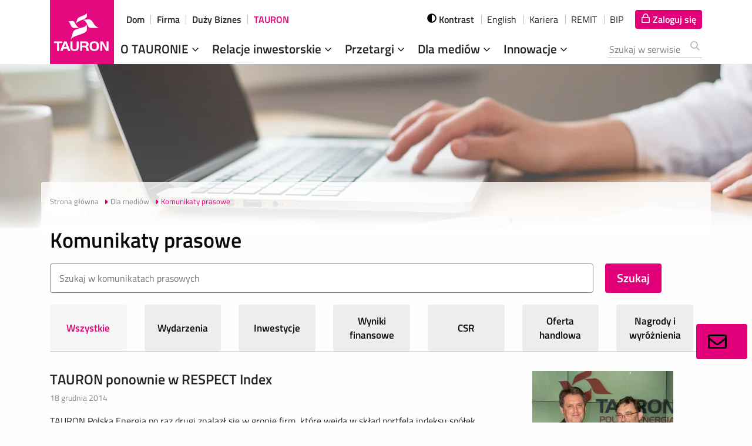

--- FILE ---
content_type: text/html;charset=UTF-8
request_url: https://media.tauron.pl/komunikaty-prasowe?financialOff=50&offset=320&offset4=0&offset3=50&offset5=0&offset1=220&offset0=1520
body_size: 15052
content:
<!doctype html>

<html class="no-js" lang="pl">
<head>
    <!-- m-174 -->
    <meta charset="utf-8" />
    <meta http-equiv="x-dns-prefetch-control" content="on"/>
    <link rel="dns-prefetch" href="https://d2xhqqdaxyaju6.cloudfront.net"/>
    <meta name="viewport" content="width=device-width, initial-scale=1.0" />
    <meta http-equiv="X-UA-Compatible" content="ie=edge">
    <link rel="stylesheet" href="/__system/resource/174/73/css/styles.css"/>
    <link rel="shortcut icon" href="/__system/resource/174/73/img/favicon.png"/>
    <link
  rel="preload"
  href="/__system/resource/174/73/fonts/TitilliumWeb-Regular.woff2"
  as="font"
  crossorigin="anonymous"
/>
<link
  rel="preload"
  href="/__system/resource/174/73/fonts/TitilliumWeb-SemiBold.woff2"
  as="font"
  crossorigin="anonymous"
/>

<style>
  @font-face {
    font-family: 'Titillium Web';
    font-display: swap;
    src: url('/__system/resource/174/73/fonts/TitilliumWeb-Regular.woff2') format('woff2');
    font-weight: 400;
  }
  @font-face {
    font-family: 'Titillium Web';
    font-display: swap;
    src: url('/__system/resource/174/73/fonts/TitilliumWeb-SemiBold.woff2') format('woff2');
    font-weight: 600;
  }
</style>
    
    <title>Komunikaty prasowe | Biuro prasowe TAURON Polska Energia S.A.</title>
    <meta name="description" content="Informacje prasowe TAURON">
    <!--XqdID9HBEdS3W4pcZFGTmysigA0WWzpzPVu50aWrAr-->
    <meta property="og:type" content="website" />
    <meta property="og:title" content="Komunikaty prasowe | Biuro prasowe TAURON Polska Energia S.A.">
    <meta property="og:description" content="Informacje prasowe TAURON">
    <meta property="og:url" content="https://media.tauron.pl/komunikaty-prasowe?offset0=1520" />
    
    <meta property="og:image" content="https://d2xhqqdaxyaju6.cloudfront.net/file/mediakit-s/1957608/6e/s-1200-630.jpg"/>
      
    <meta name="twitter:card" content="summary_large_image">
    <meta name="twitter:title" content="Komunikaty prasowe | Biuro prasowe TAURON Polska Energia S.A.">
    <meta name="twitter:description" content="Informacje prasowe TAURON">
    <meta name="twitter:image" content="https://d2xhqqdaxyaju6.cloudfront.net/file/mediakit-s/1957608/6e/s-1200-630.jpg"><script nonce="YKGuD6nWCUJ1yOW1jxj7RDNW">(function(w,d,s,l,i){w[l]=w[l]||[];w[l].push({'gtm.start':
    new Date().getTime(),event:'gtm.js'});var f=d.getElementsByTagName(s)[0],
    j=d.createElement(s),dl=l!='dataLayer'?'&l='+l:'';j.async=true;j.src=
    'https://www.googletagmanager.com/gtm.js?id='+i+dl;f.parentNode.insertBefore(j,f);
    })(window,document,'script','dataLayer','GTM-KX36W79');</script></head>
<body class="312">

<div class="menu-wrap-bak">
<div class="menu container" data-require="menu" data-js="menu" data-tipname="top-menu" data-language="pl"> 
        <!-- adds class 'is-floating' on desktop--><!-- adds class 'is-open' on mobile -->
        <div class="container__wrapper menu__wrapper">

                <ul class="menu__top">
                    <li class="menu__top-el"><a class="menu__top-url " href="https://www.tauron.pl/dla-domu" tabindex="2">Dom</a></li>

                    <li class="menu__top-el"><a class="menu__top-url " href="https://www.tauron.pl/dla-firm" tabindex="3">Firma</a></li>
                        
                    <li class="menu__top-el"><a class="menu__top-url" href="https://biznes.tauron.pl" tabindex="4">Duży Biznes</a></li>

                    <li class="menu__top-el"><a class="menu__top-url is-active" href="https://www.tauron.pl/tauron" tabindex="5">TAURON</a></li>
                </ul>
            

            <div class="menu__bottom">
                <a href="/" class="menu__mainpage-url" tabindex="1" title="Strona Główna" aria-label="Strona Główna">
                    <picture>
                        <source srcset="/__system/resource/174/73/img/174-menu/tauron_logo_mob.png" media="(max-width: 1199px)">
                        <source srcset="/__system/resource/174/73/img/logo_109x109.png">
                        <img class="menu__logo lazyloaded" alt="Logo TAURON" src="/__system/resource/174/73/img/logo_109x109.png" loading="lazy">
                    </picture>
                </a>

                <div class="menu__flexcont">

                    <form action="https://www.tauron.pl/wyszukiwanie" class="menu__form" style="" id="searchForm">
                        <div class="menu__btncont menu__searchcont" data-js="menu__searchcont" data-tipname="top-search" data-autocomplete="search-keywords" data-min-length="3">
                            <!-- adds class 'is-active' on mobile -->
                            <button class="menu__search-btn icon-search show-for-large" type="button" id="menu__search-btn--large">                    
                                
<svg class='icon form__svg'  aria-hidden="true">

  <use xlink:href='/__system/resource/174/73/img/svg-sprite.svg#image-search'></use>
</svg>
                            </button>
                            <button class="menu__search-btn icon-search hide-for-large" type="button" id="menu__search-btn--mobile">
                                
<svg class='icon form__svg'  aria-hidden="true">

  <use xlink:href='/__system/resource/174/73/img/svg-sprite.svg#image-search'></use>
</svg>
                            </button>
                            <button class="menu__search-btn icon-search hide" type="button" id="menu__search-btn--mobile-submit">
                                
<svg class='icon form__svg'  aria-hidden="true">

  <use xlink:href='/__system/resource/174/73/img/svg-sprite.svg#image-search'></use>
</svg>
                            </button>
                            <div class="menu__search-inpcont" style="">
                                <div data-valid="fill" data-min-length="3" class="autocomplete autocomplete--grey autocomplete--top">
                                    <label class="wcag_hide" id="search_label" for="menu__search-inp">Szukana fraza</label>
                                    <input name="search" class="menu__search-inp" id="menu__search-inp" aria-describedby="search_label" tabindex="15" type="search" placeholder="Szukaj w serwisie" required>
                                    <ul hidden=""></ul>
                                    <button type="submit" class="autocomplete__btn autocomplete__btn--top" hidden="" data-autocomplete-btn="">Pokaż wszystkie wyniki</button>
                                </div>
                                <button class="menu__search-btnclose" type="button" aria-label="Zamknij wyszukiwarkę">
                                    <span></span><span></span>
                                </button>
                            </div>
                            <br>
                            <div class="error__message error__message--global" data-js="error-globalmessage" role="alert" data-message="Minimalna długość poszukiwania - 3 znaki"></div>
                        </div>
                    </form>
                        <div class="menu__btncont menu__logincont" data-js="menu__logincont" style="box-sizing: inherit;">
                            <a href="https://logowanie.tauron.pl/" tabindex="10" class="menu__login-btn icon-lock a00-c" data-tooltipaction="hover" aria-label="Tu zalogujesz się do elektronicznego Biura Obsługi Klienta" style="text-decoration: none; padding: 4px 10px; background: rgb(226, 0, 122) !important; color: rgb(255, 255, 255) !important; border-radius: 4px !important;">
                                
<svg class='icon svg-fa fa-lock'  aria-hidden="true">

  <use xlink:href='/__system/resource/174/73/img/svg-sprite.svg#image-lock-bold'></use>
</svg>
                                <span>Zaloguj się</span>
                            </a>
                        </div>
                    <div class="menu__btncont menu__maincont" data-js="menu__maincont">
                        <button type="button" class="menu__mainbtn ">
                            Menu
                            <span></span><span></span><span></span>
                        </button>

                        <nav class="menu__nav" id="main-menu">
                            <ul class="menu__lvl-1">
                                <li class="menu__lvl-1-li menu__lvl-1-li--exp">
                                    <a class="menu__lvl-1-el " tabindex="-1" href="https://www.tauron.pl/tauron/o-tauronie" target="_self">O TAURONIE
                                        
<svg class='icon svg-fa fa-angle-down svg-fa--menu-down'  aria-hidden="true">

  <use xlink:href='/__system/resource/174/73/img/svg-sprite.svg#image-angle-down'></use>
</svg>
                                    </a>
                                    
                                        <ul class="menu__lvl-2 menu__lvl-2--big">
                                            <li class="menu__lvl-2-li menu__lvl-2-li--exp is-expanded">
                                                <a class="menu__lvl-2-el" href="https://www.tauron.pl/tauron/o-tauronie/wladze-spolki" tabindex="10" target="_self">O TAURONIE</a>
                                                    <button class="menu__lvl-2-btn icon-func_chevron_right" type="button" data-js="menu__expbtn" aria-label="Generic.Header.ExpandTheSection"></button>
                                                    <ul class="menu__lvl-3">
                                                        <li class="menu__lvl-3-li">
                                                            <a tabindex="10" class="menu__lvl-3-el " href="https://www.tauron.pl/tauron/o-tauronie/wladze-spolki" target="_self">
                                                            
<svg class='icon caret-light'  aria-hidden="true">

  <use xlink:href='/__system/resource/174/73/img/svg-sprite.svg#image-caret-right-light'></use>
</svg>
                                                            Władze spółki</a>
                                                        </li>
                                                        <li class="menu__lvl-3-li">
                                                            <a tabindex="10" class="menu__lvl-3-el " href="https://www.tauron.pl/tauron/o-tauronie/obszary-dzialalnosci" target="_self">
<svg class='icon caret-light'  aria-hidden="true">

  <use xlink:href='/__system/resource/174/73/img/svg-sprite.svg#image-caret-right-light'></use>
</svg>Obszary działalności</a>
                                                        </li>
                                                        <li class="menu__lvl-3-li">
                                                            <a tabindex="10" class="menu__lvl-3-el " href="https://www.tauron.pl/tauron/o-tauronie/nasze-wartosci" target="_self">
<svg class='icon caret-light'  aria-hidden="true">

  <use xlink:href='/__system/resource/174/73/img/svg-sprite.svg#image-caret-right-light'></use>
</svg>Nasze wartości</a>
                                                        </li>
                                                        <li class="menu__lvl-3-li">
                                                            <a tabindex="10" class="menu__lvl-3-el " href="https://www.tauron.pl/tauron/o-tauronie/kodeks-odpowiedzialnego-biznesu" target="_self">
<svg class='icon caret-light'  aria-hidden="true">

  <use xlink:href='/__system/resource/174/73/img/svg-sprite.svg#image-caret-right-light'></use>
</svg>Kodeks Odpowiedzialnego Biznesu</a>
                                                        </li>
                                                        <li class="menu__lvl-3-li">
                                                            <a tabindex="10" class="menu__lvl-3-el " href="https://www.tauron.pl/tauron/o-tauronie/struktura-paliw" target="_self">
<svg class='icon caret-light'  aria-hidden="true">

  <use xlink:href='/__system/resource/174/73/img/svg-sprite.svg#image-caret-right-light'></use>
</svg>Struktura paliw</a>
                                                        </li>
                                                        <li class="menu__lvl-3-li">
                                                            <a tabindex="10" class="menu__lvl-3-el menu__lvl-3-el--bold" href="https://www.tauron.pl/tauron/o-tauronie" target="_self">O TAURONIE</a>
                                                        </li>
                                                    </ul>
                                                    <div class="menu__offercont">
                                                        <p class="menu__offer-head">O TAURONIE</p>
                                                            <div class="menu__offer-box">
                                                                <img class="menu__offer-img" src="/__system/resource/174/73/img/174-menu/o-tauron.jpg" alt="O tauron" loading="lazy">
                                                                <div class="menu__offer-txtbox">
                                                                    <div class="menu__offer-txt"><div class="sc-richtext">TAURON Polska Energia S.A. jest spółką dominującą w Grupie</div></div>

                                                                    <a class="cta menu__offer-cta" title="Więcej" href="https://www.tauron.pl/tauron/o-tauronie">Więcej</a>
                                                                </div>
                                                            </div>
                                                    </div>
                                            </li>
                                            <li class="menu__lvl-2-li menu__lvl-2-li--exp">
                                                <a class="menu__lvl-2-el" href="https://www.tauron.pl/tauron/o-tauronie/spolki-grupy" tabindex="10" target="_self">Grupa TAURON</a>
                                                    <button class="menu__lvl-2-btn icon-func_chevron_right" type="button" data-js="menu__expbtn" aria-label="Generic.Header.ExpandTheSection"></button>
                                                    <ul class="menu__lvl-3">
                                                                <li class="menu__lvl-3-li">
                                                                    <a tabindex="10" class="menu__lvl-3-el " href="https://www.tauron.pl/tauron/o-tauronie/lancuch-wartosci" target="_self">
                                                                    
<svg class='icon caret-light'  aria-hidden="true">

  <use xlink:href='/__system/resource/174/73/img/svg-sprite.svg#image-caret-right-light'></use>
</svg>Łańcuch wartości</a>
                                                                </li>
                                                                <li class="menu__lvl-3-li">
                                                                    <a tabindex="10" class="menu__lvl-3-el " href="https://www.tauron.pl/tauron/o-tauronie/spolki-grupy" target="_self">
                                                                    
<svg class='icon caret-light'  aria-hidden="true">

  <use xlink:href='/__system/resource/174/73/img/svg-sprite.svg#image-caret-right-light'></use>
</svg>Spółki Grupy</a>
                                                                </li>
                                                                <li class="menu__lvl-3-li">
                                                                    <a tabindex="10" class="menu__lvl-3-el " href="https://www.tauron.pl/tauron/o-tauronie/potencjal-grupy" target="_self">
                                                                    
<svg class='icon caret-light'  aria-hidden="true">

  <use xlink:href='/__system/resource/174/73/img/svg-sprite.svg#image-caret-right-light'></use>
</svg>Potencjał Grupy</a>
                                                                </li>
                                                                <li class="menu__lvl-3-li">
                                                                    <a tabindex="10" class="menu__lvl-3-el " href="https://www.tauron.pl/tauron/o-tauronie/tauron-w-liczbach" target="_self">
                                                                    
<svg class='icon caret-light'  aria-hidden="true">

  <use xlink:href='/__system/resource/174/73/img/svg-sprite.svg#image-caret-right-light'></use>
</svg>TAURON w liczbach</a>
                                                                </li>
                                                    </ul>
                                                    <div class="menu__offercont">
                                                        <p class="menu__offer-head">Spółki Grupy TAURON</p>
                                                            <div class="menu__offer-box">
                                                                <img class="menu__offer-img" src="/__system/resource/174/73/img/174-menu/grupa-tauron.jpg" alt="" loading="lazy">
                                                                <div class="menu__offer-txtbox">
                                                                    <div class="menu__offer-txt"><div class="sc-richtext">Grupę TAURON tworzy ok. 30  podmiotów gospodarczych</div></div>

                                                                    <a class="cta menu__offer-cta" title="Więcej" href="https://www.tauron.pl/tauron/o-tauronie/spolki-grupy">Więcej</a>
                                                                </div>
                                                            </div>
                                                    </div>
                                            </li>
                                            <li class="menu__lvl-2-li menu__lvl-2-li--exp">
                                                <a class="menu__lvl-2-el" href="https://www.tauron.pl/tauron/o-tauronie/tauron-dla-otoczenia" tabindex="10" target="_self">TAURON dla otoczenia</a>
                                                    <button class="menu__lvl-2-btn icon-func_chevron_right" type="button" data-js="menu__expbtn" aria-label="Generic.Header.ExpandTheSection"></button>
                                                    <ul class="menu__lvl-3">
                                                                <li class="menu__lvl-3-li">
                                                                    <a tabindex="10" class="menu__lvl-3-el " href="https://www.tauron.pl/tauron/o-tauronie/tauron-dla-otoczenia/strategia-zrownowazonego-rozwoju" target="_self">
<svg class='icon caret-light'  aria-hidden="true">

  <use xlink:href='/__system/resource/174/73/img/svg-sprite.svg#image-caret-right-light'></use>
</svg>Strategia zrównoważonego rozwoju</a>
                                                                </li>
                                                                <li class="menu__lvl-3-li">
                                                                    <a tabindex="10" class="menu__lvl-3-el " href="https://www.tauron.pl/tauron/o-tauronie/tauron-dla-otoczenia/raport-zrownowazonego-rozwoju" target="_self">
<svg class='icon caret-light'  aria-hidden="true">

  <use xlink:href='/__system/resource/174/73/img/svg-sprite.svg#image-caret-right-light'></use>
</svg>Zintegrowany raport roczny</a>
                                                                </li>
                                                                <li class="menu__lvl-3-li">
                                                                    <a tabindex="10" class="menu__lvl-3-el " href="https://www.tauron.pl/tauron/o-tauronie/tauron-dla-otoczenia/projekty" target="_self">
<svg class='icon caret-light'  aria-hidden="true">

  <use xlink:href='/__system/resource/174/73/img/svg-sprite.svg#image-caret-right-light'></use>
</svg>Projekty CSR</a>
                                                                </li>
                                                                <li class="menu__lvl-3-li">
                                                                    <a tabindex="10" class="menu__lvl-3-el " href="https://www.tauron.pl/tauron/o-tauronie/tauron-dla-otoczenia/nagrody-i-wyroznienia" target="_self">
<svg class='icon caret-light'  aria-hidden="true">

  <use xlink:href='/__system/resource/174/73/img/svg-sprite.svg#image-caret-right-light'></use>
</svg>Nagrody i wyróżnienia</a>
                                                                </li>
                                                                <li class="menu__lvl-3-li">
                                                                    <a tabindex="10" class="menu__lvl-3-el " href="https://www.tauron.pl/tauron/o-tauronie/tauron-dla-otoczenia/fundacja-tauron" target="_self">
<svg class='icon caret-light'  aria-hidden="true">

  <use xlink:href='/__system/resource/174/73/img/svg-sprite.svg#image-caret-right-light'></use>
</svg>Fundacja TAURON</a>
                                                                </li>
                                                                <li class="menu__lvl-3-li">
                                                                    <a tabindex="10" class="menu__lvl-3-el " href="https://www.tauron.pl/tauron/o-tauronie/tauron-dla-otoczenia/sponsoring" target="_self">
<svg class='icon caret-light'  aria-hidden="true">

  <use xlink:href='/__system/resource/174/73/img/svg-sprite.svg#image-caret-right-light'></use>
</svg>Sponsoring</a>
                                                                </li>
                                                    </ul>
                                                    <div class="menu__offercont">
                                                        <p class="menu__offer-head">TAURON dla otoczenia</p>
                                                            <div class="menu__offer-box">
                                                                <img class="menu__offer-img" src="/__system/resource/174/73/img/174-menu/menu-tdo.jpg" alt="" loading="lazy">
                                                                <div class="menu__offer-txtbox">
                                                                    <div class="menu__offer-txt"><div class="sc-richtext">Działamy na rzecz zrównoważonego rozwoju i CSR</div></div>

                                                                    <a class="cta menu__offer-cta" title="Więcej" href="https://www.tauron.pl/tauron/o-tauronie/tauron-dla-otoczenia">Więcej</a>
                                                                </div>
                                                            </div>
                                                    </div>
                                            </li>
                                            <li class="menu__lvl-2-li menu__lvl-2-li--exp">
                                                <a class="menu__lvl-2-el" href="https://www.tauron.pl/tauron/tauron-innowacje" tabindex="10" target="_self">TAURON innowacje</a>
                                                    <button class="menu__lvl-2-btn icon-func_chevron_right" type="button" data-js="menu__expbtn" aria-label="Generic.Header.ExpandTheSection"></button>
                                                    <ul class="menu__lvl-3">
                                                                <li class="menu__lvl-3-li">
                                                                    <a tabindex="10" class="menu__lvl-3-el " href="https://www.tauron.pl/tauron/tauron-innowacje" target="_self">
<svg class='icon caret-light'  aria-hidden="true">

  <use xlink:href='/__system/resource/174/73/img/svg-sprite.svg#image-caret-right-light'></use>
</svg>Strategiczna Agenda Badawcza</a>
                                                                </li>
                                                                <li class="menu__lvl-3-li">
                                                                    <a tabindex="10" class="menu__lvl-3-el " href="https://www.tauron.pl/tauron/tauron-innowacje/wspolpraca-ze-startupami" target="_self">
<svg class='icon caret-light'  aria-hidden="true">

  <use xlink:href='/__system/resource/174/73/img/svg-sprite.svg#image-caret-right-light'></use>
</svg>Współpraca ze startupami</a>
                                                                </li>
                                                                <li class="menu__lvl-3-li">
                                                                    <a tabindex="10" class="menu__lvl-3-el " href="https://www.tauron.pl/tauron/tauron-innowacje/projekty-badawczo-rozwojowe" target="_self">
<svg class='icon caret-light'  aria-hidden="true">

  <use xlink:href='/__system/resource/174/73/img/svg-sprite.svg#image-caret-right-light'></use>
</svg>Projekty badawczo-rozwojowe</a>
                                                                </li>
                                                    </ul>
                                                    <div class="menu__offercont">
                                                        <p class="menu__offer-head"></p>
                                                    </div>
                                            </li>
                                            <li class="menu__lvl-2-li menu__lvl-2-li--exp">
                                                <a class="menu__lvl-2-el" href="https://www.tauron.pl/tauron/o-tauronie/kariera" tabindex="10" target="_self">Kariera</a>
                                                    <button class="menu__lvl-2-btn icon-func_chevron_right" type="button" data-js="menu__expbtn" aria-label="Generic.Header.ExpandTheSection"></button>
                                                    <ul class="menu__lvl-3">
                                                                <li class="menu__lvl-3-li">
                                                                    <a tabindex="10" class="menu__lvl-3-el " href="https://www.tauron.pl/tauron/o-tauronie/kariera/oferty-pracy" target="_self">
<svg class='icon caret-light'  aria-hidden="true">

  <use xlink:href='/__system/resource/174/73/img/svg-sprite.svg#image-caret-right-light'></use>
</svg>Oferty pracy</a>
                                                                </li>
                                                                <li class="menu__lvl-3-li">
                                                                    <a tabindex="10" class="menu__lvl-3-el " href="https://www.tauron.pl/tauron/o-tauronie/kariera/rozwoj-w-tauron" target="_self">
<svg class='icon caret-light'  aria-hidden="true">

  <use xlink:href='/__system/resource/174/73/img/svg-sprite.svg#image-caret-right-light'></use>
</svg>Rozwój w TAURON</a>
                                                                </li>
                                                                <li class="menu__lvl-3-li">
                                                                    <a tabindex="10" class="menu__lvl-3-el " href="https://www.tauron.pl/tauron/o-tauronie/kariera/staze-i-praktyki" target="_self">
<svg class='icon caret-light'  aria-hidden="true">

  <use xlink:href='/__system/resource/174/73/img/svg-sprite.svg#image-caret-right-light'></use>
</svg>Staże i praktyki</a>
                                                                </li>
                                                                <li class="menu__lvl-3-li">
                                                                    <a tabindex="10" class="menu__lvl-3-el " href="https://www.tauron.pl/tauron/o-tauronie/kariera/etapy-rekrutacji" target="_self">
<svg class='icon caret-light'  aria-hidden="true">

  <use xlink:href='/__system/resource/174/73/img/svg-sprite.svg#image-caret-right-light'></use>
</svg>Etapy rekrutacji</a>
                                                                </li>
                                                                <li class="menu__lvl-3-li">
                                                                    <a tabindex="10" class="menu__lvl-3-el " href="https://www.tauron.pl/tauron/o-tauronie/kariera/poznaj-pracownikow" target="_self">
<svg class='icon caret-light'  aria-hidden="true">

  <use xlink:href='/__system/resource/174/73/img/svg-sprite.svg#image-caret-right-light'></use>
</svg>Poznaj pracowników</a>
                                                                </li>
                                                                <li class="menu__lvl-3-li">
                                                                    <a tabindex="10" class="menu__lvl-3-el menu__lvl-3-el--bold" href="https://www.tauron.pl/tauron/o-tauronie/kariera" target="_self">Kariera</a>
                                                                </li>
                                                    </ul>
                                                    <div class="menu__offercont">
                                                        <p class="menu__offer-head">Kariera</p>
                                                            <div class="menu__offer-box">
                                                                <img class="menu__offer-img" src="/__system/resource/174/73/img/174-menu/kariera-menuoffer.jpg" alt="" loading="lazy">
                                                                <div class="menu__offer-txtbox">
                                                                    <div class="menu__offer-txt"><div class="sc-richtext">Rozwijaj&nbsp;swoją karierę w Grupie TAURON</div></div>

                                                                    <a class="cta menu__offer-cta" title="Sprawdź" href="https://www.tauron.pl/tauron/o-tauronie/kariera">Sprawdź</a>
                                                                </div>
                                                            </div>
                                                    </div>
                                            </li>
                                            <li class="menu__lvl-2-li ">
                                                <a class="menu__lvl-2-el" href="https://www.tauron.pl/tauron/o-tauronie/kontakt" tabindex="10" target="_self">Kontakt</a>
                                            </li>
                                            <li class="menu__lvl-2-li ">
                                                <a class="menu__lvl-2-el" href="https://www.tauron.pl/tauron/o-tauronie/formularz-zgloszenia-naduzycia" tabindex="10" target="_self">Formularz Zgłoszenia Nadużycia</a>
                                            </li>
                                            <li class="menu__lvl-2-close"><button class="menu__lvl-2-closebtn cta" type="button" data-js="menu__closebtn">Zwiń</button></li>
                                            </ul>
                                </li>
                                <li class="menu__lvl-1-li menu__lvl-1-li--exp">
                                    <a class="menu__lvl-1-el " tabindex="-1" href="https://www.tauron.pl/tauron/relacje-inwestorskie" target="_self">Relacje inwestorskie
                                    
<svg class='icon svg-fa fa-angle-down svg-fa--menu-down'  aria-hidden="true">

  <use xlink:href='/__system/resource/174/73/img/svg-sprite.svg#image-angle-down'></use>
</svg>
                                    
                                    </a>
                                    
                                            <ul class="menu__lvl-2 menu__lvl-2--big">
                                                        <li class="menu__lvl-2-li menu__lvl-2-li--exp is-expanded">
                                                            <a class="menu__lvl-2-el" href="https://www.tauron.pl/tauron/relacje-inwestorskie/notowania-akcji" tabindex="10" target="_self">Akcje</a>
                                                                <button class="menu__lvl-2-btn icon-func_chevron_right" type="button" data-js="menu__expbtn" aria-label="Generic.Header.ExpandTheSection"></button>
                                                                <ul class="menu__lvl-3">
                                                                            <li class="menu__lvl-3-li">
                                                                                <a tabindex="10" class="menu__lvl-3-el " href="https://www.tauron.pl/tauron/relacje-inwestorskie/notowania-akcji" target="_self">
<svg class='icon caret-light'  aria-hidden="true">

  <use xlink:href='/__system/resource/174/73/img/svg-sprite.svg#image-caret-right-light'></use>
</svg>Notowania</a>
                                                                            </li>
                                                                            <li class="menu__lvl-3-li">
                                                                                <a tabindex="10" class="menu__lvl-3-el " href="https://www.tauron.pl/tauron/relacje-inwestorskie/akcjonariat" target="_self">
<svg class='icon caret-light'  aria-hidden="true">

  <use xlink:href='/__system/resource/174/73/img/svg-sprite.svg#image-caret-right-light'></use>
</svg>Akcjonariat</a>
                                                                            </li>
                                                                            <li class="menu__lvl-3-li">
                                                                                <a tabindex="10" class="menu__lvl-3-el " href="https://www.tauron.pl/tauron/relacje-inwestorskie/analitycy" target="_self">
<svg class='icon caret-light'  aria-hidden="true">

  <use xlink:href='/__system/resource/174/73/img/svg-sprite.svg#image-caret-right-light'></use>
</svg>Analitycy</a>
                                                                            </li>
                                                                            <li class="menu__lvl-3-li">
                                                                                <a tabindex="10" class="menu__lvl-3-el " href="https://www.tauron.pl/tauron/relacje-inwestorskie/polityka-dywidendy" target="_self">
<svg class='icon caret-light'  aria-hidden="true">

  <use xlink:href='/__system/resource/174/73/img/svg-sprite.svg#image-caret-right-light'></use>
</svg>Polityka dywidendy</a>
                                                                            </li>
                                                                            <li class="menu__lvl-3-li">
                                                                                <a tabindex="10" class="menu__lvl-3-el " href="https://www.tauron.pl/tauron/relacje-inwestorskie/pierwsza-oferta-publiczna" target="_self">
<svg class='icon caret-light'  aria-hidden="true">

  <use xlink:href='/__system/resource/174/73/img/svg-sprite.svg#image-caret-right-light'></use>
</svg>Pierwsza Oferta Publiczna Akcji</a>
                                                                            </li>
                                                                </ul>
                                                                <div class="menu__offercont">
                                                                    <p class="menu__offer-head">Dla Inwestorów</p>
                                                                        <div class="menu__offer-box">
                                                                            <img class="menu__offer-img" src="/__system/resource/174/73/img/174-menu/dla-inwestorow.jpg" alt="" loading="lazy">
                                                                            <div class="menu__offer-txtbox">
                                                                                <div class="menu__offer-txt"><div class="sc-richtext">Niezbędnik inwestora: raporty, notowania,  materiały</div></div>

                                                                                <a class="cta menu__offer-cta" title="Przejdź" href="https://www.tauron.pl/tauron/relacje-inwestorskie">Przejdź</a>
                                                                            </div>
                                                                        </div>
                                                                </div>
                                                        </li>
                                                        <li class="menu__lvl-2-li menu__lvl-2-li--exp">
                                                            <a class="menu__lvl-2-el" href="https://www.tauron.pl/tauron/relacje-inwestorskie/obligacje-krajowe" tabindex="10" target="_self">Obligacje</a>
                                                                <button class="menu__lvl-2-btn icon-func_chevron_right" type="button" data-js="menu__expbtn" aria-label="Generic.Header.ExpandTheSection"></button>
                                                                <ul class="menu__lvl-3">
                                                                            <li class="menu__lvl-3-li">
                                                                                <a tabindex="10" class="menu__lvl-3-el " href="https://www.tauron.pl/tauron/relacje-inwestorskie/obligacje-krajowe" target="_self">
<svg class='icon caret-light'  aria-hidden="true">

  <use xlink:href='/__system/resource/174/73/img/svg-sprite.svg#image-caret-right-light'></use>
</svg>Obligacje krajowe</a>
                                                                            </li>
                                                                            <li class="menu__lvl-3-li">
                                                                                <a tabindex="10" class="menu__lvl-3-el " href="https://www.tauron.pl/tauron/relacje-inwestorskie/euroobligacje" target="_self">
<svg class='icon caret-light'  aria-hidden="true">

  <use xlink:href='/__system/resource/174/73/img/svg-sprite.svg#image-caret-right-light'></use>
</svg>Euroobligacje</a>
                                                                            </li>
                                                                </ul>
                                                                <div class="menu__offercont">
                                                                    <p class="menu__offer-head"></p>
                                                                </div>
                                                        </li>
                                                        <li class="menu__lvl-2-li menu__lvl-2-li--exp">
                                                            <a class="menu__lvl-2-el" href="https://www.tauron.pl/tauron/relacje-inwestorskie/raporty-biezace" tabindex="10" target="_self">Raporty giełdowe</a>
                                                                <button class="menu__lvl-2-btn icon-func_chevron_right" type="button" data-js="menu__expbtn" aria-label="Generic.Header.ExpandTheSection"></button>
                                                                <ul class="menu__lvl-3">
                                                                            <li class="menu__lvl-3-li">
                                                                                <a tabindex="10" class="menu__lvl-3-el " href="https://www.tauron.pl/tauron/relacje-inwestorskie/raporty-biezace" target="_self">
<svg class='icon caret-light'  aria-hidden="true">

  <use xlink:href='/__system/resource/174/73/img/svg-sprite.svg#image-caret-right-light'></use>
</svg>Raporty bieżące</a>
                                                                            </li>
                                                                            <li class="menu__lvl-3-li">
                                                                                <a tabindex="10" class="menu__lvl-3-el " href="https://www.tauron.pl/tauron/relacje-inwestorskie/raporty-okresowe" target="_self">
<svg class='icon caret-light'  aria-hidden="true">

  <use xlink:href='/__system/resource/174/73/img/svg-sprite.svg#image-caret-right-light'></use>
</svg>Raporty okresowe</a>
                                                                            </li>
                                                                </ul>
                                                                <div class="menu__offercont">
                                                                    <p class="menu__offer-head">Raport roczny 2016</p>
                                                                        <div class="menu__offer-box">
                                                                            <img class="menu__offer-img" src="/__system/resource/174/73/img/174-menu/raporty.jpg" alt="" loading="lazy">
                                                                            <div class="menu__offer-txtbox">
                                                                                <div class="menu__offer-txt"><div class="sc-richtext">Zapraszamy do zapoznania się z Raportem</div></div>

                                                                                <a class="cta menu__offer-cta" title="Sprawdź" href="http://raport2016.tauron.pl/">Sprawdź</a>
                                                                            </div>
                                                                        </div>
                                                                </div>
                                                        </li>
                                                        <li class="menu__lvl-2-li ">
                                                            <a class="menu__lvl-2-el" href="https://www.tauron.pl/tauron/relacje-inwestorskie/informacje-finansowe" tabindex="10" target="_self">Informacje finansowe</a>
                                                        </li>
                                                        <li class="menu__lvl-2-li ">
                                                            <a class="menu__lvl-2-el" href="https://www.tauron.pl/tauron/relacje-inwestorskie/informacje-o-spolce" tabindex="10" target="_self">Informacje o spółce</a>
                                                        </li>
                                                        <li class="menu__lvl-2-li ">
                                                            <a class="menu__lvl-2-el" href="https://www.tauron.pl/tauron/relacje-inwestorskie/walne-zgromadzenie" tabindex="10" target="_self">Walne Zgromadzenie</a>
                                                        </li>
                                                        <li class="menu__lvl-2-li ">
                                                            <a class="menu__lvl-2-el" href="https://www.tauron.pl/tauron/relacje-inwestorskie/ratingi" tabindex="10" target="_self">Ratingi</a>
                                                        </li>
                                                        <li class="menu__lvl-2-li ">
                                                            <a class="menu__lvl-2-el" href="https://www.tauron.pl/tauron/relacje-inwestorskie/kalendarz-inwestorski" tabindex="10" target="_self">Kalendarz inwestorski</a>
                                                        </li>
                                                        <li class="menu__lvl-2-li menu__lvl-2-li--exp">
                                                            <a class="menu__lvl-2-el" href="https://www.tauron.pl/tauron/relacje-inwestorskie/nagrania" tabindex="10" target="_self">Multimedia</a>
                                                                <button class="menu__lvl-2-btn icon-func_chevron_right" type="button" data-js="menu__expbtn" aria-label="Generic.Header.ExpandTheSection"></button>
                                                                <ul class="menu__lvl-3">
                                                                            <li class="menu__lvl-3-li">
                                                                                <a tabindex="10" class="menu__lvl-3-el " href="https://www.tauron.pl/tauron/relacje-inwestorskie/prezentacje" target="_self">
<svg class='icon caret-light'  aria-hidden="true">

  <use xlink:href='/__system/resource/174/73/img/svg-sprite.svg#image-caret-right-light'></use>
</svg>Prezentacje</a>
                                                                            </li>
                                                                            <li class="menu__lvl-3-li">
                                                                                <a tabindex="10" class="menu__lvl-3-el " href="https://www.tauron.pl/tauron/relacje-inwestorskie/nagrania" target="_self">
<svg class='icon caret-light'  aria-hidden="true">

  <use xlink:href='/__system/resource/174/73/img/svg-sprite.svg#image-caret-right-light'></use>
</svg>Nagrania</a>
                                                                            </li>
                                                                            <li class="menu__lvl-3-li">
                                                                                <a tabindex="10" class="menu__lvl-3-el " href="https://www.tauron.pl/tauron/relacje-inwestorskie/czat" target="_self">
<svg class='icon caret-light'  aria-hidden="true">

  <use xlink:href='/__system/resource/174/73/img/svg-sprite.svg#image-caret-right-light'></use>
</svg>Czaty</a>
                                                                            </li>
                                                                </ul>
                                                                <div class="menu__offercont">
                                                                    <p class="menu__offer-head">Nagrania</p>
                                                                        <div class="menu__offer-box">
                                                                            <div class="menu__offer-txtbox">
                                                                                <div class="menu__offer-txt"><div class="sc-richtext">Nagrania z wydarzeń w Grupie TAURON</div></div>

                                                                                <a class="cta menu__offer-cta" title="Zobacz" href="https://www.tauron.pl/tauron/relacje-inwestorskie/nagrania">Zobacz</a>
                                                                            </div>
                                                                        </div>
                                                                </div>
                                                        </li>
                                                        <li class="menu__lvl-2-li ">
                                                            <a class="menu__lvl-2-el" href="https://www.tauron.pl/tauron/relacje-inwestorskie/ogloszenia" tabindex="10" target="_self">Ogłoszenia</a>
                                                        </li>
                                                        <li class="menu__lvl-2-li ">
                                                            <a class="menu__lvl-2-el" href="https://www.tauron.pl/tauron/relacje-inwestorskie/przydatne-linki" tabindex="10" target="_self">Przydatne linki</a>
                                                        </li>
                                                        <li class="menu__lvl-2-li ">
                                                            <a class="menu__lvl-2-el" href="https://www.tauron.pl/tauron/relacje-inwestorskie/kontakt-dla-inwestorow" tabindex="10" target="_self">Kontakt</a>
                                                        </li>
                                                        <li class="menu__lvl-2-close"><button class="menu__lvl-2-closebtn cta" type="button" data-js="menu__closebtn">Zwiń</button></li>
                                            </ul>
                                </li>
                                <li class="menu__lvl-1-li menu__lvl-1-li--exp">
                                    <a class="menu__lvl-1-el " tabindex="-1" href="https://www.tauron.pl/tauron/przetargi" target="_self">Przetargi
                                        
<svg class='icon svg-fa fa-angle-down svg-fa--menu-down'  aria-hidden="true">

  <use xlink:href='/__system/resource/174/73/img/svg-sprite.svg#image-angle-down'></use>
</svg>
                                    </a>
                                        
                                            <ul class="menu__lvl-2 menu__lvl-2--deskHidden">
                                                        <li class="menu__lvl-2-li">
                                                            <a class="menu__lvl-2-el" href="http://swoz.tauron.pl/platform/HomeServlet?MP_module=main&amp;MP_action=rfx_and_demand_notices&amp;type=RfxAndDemandNotices&amp;doSearch=true&amp;org=00000001" tabindex="10">Platforma zakupowa</a>
                                                        </li>
                                                        <li class="menu__lvl-2-li">
                                                            <a class="menu__lvl-2-el" href="https://www.tauron.pl/tauron/przetargi" tabindex="10">Sprzedaż majątku</a>
                                                        </li>
                                                        <li class="menu__lvl-2-li">
                                                            <a class="menu__lvl-2-el" href="https://nieruchomosci.tauron.pl/" tabindex="10">Sprzedaż Nieruchomości</a>
                                                        </li>
                                            </ul>
                                            <ul class="menu__lvl-2 menu__lvl-2--deskFlex">
                                                        <li class="menu__lvl-2__item">
                                                            <div class="menu__offer-box menu__offer-box--big">
                                                                <img class="menu__offer-img" src="/__system/resource/174/73/img/174-menu/platforma.jpg" alt="" loading="lazy">
                                                                <div class="menu__offer-txtbox">
                                                                    <div class="menu__offer-txt">Platforma zakupowa</div>
                                                                    <div class="menu__offer-txt menu__offer-txt--light">Ogłoszenia o zamówieniach na dostawy, usługi i roboty budowlane.</div>
                                                                    <a class="cta menu__offer-cta" href="http://swoz.tauron.pl/platform/HomeServlet?MP_module=main&amp;MP_action=rfx_and_demand_notices&amp;type=RfxAndDemandNotices&amp;doSearch=true&amp;org=00000001" tabindex="10">Sprawdź</a>
                                                                </div>
                                                            </div>
                                                        </li>
                                                        <li class="menu__lvl-2__item">
                                                            <div class="menu__offer-box menu__offer-box--big">
                                                                <img class="menu__offer-img" src="/__system/resource/174/73/img/174-menu/sprzedaz.jpg" alt="" loading="lazy">
                                                                <div class="menu__offer-txtbox">
                                                                    <div class="menu__offer-txt">Sprzedaż majątku</div>
                                                                    <div class="menu__offer-txt menu__offer-txt--light">Oferty sprzedaży majątku Grupy TAURON - m.in. środki trwałe, środki transportu, złom.</div>
                                                                    <a class="cta menu__offer-cta" href="https://www.tauron.pl/tauron/przetargi" tabindex="10">Sprawdź</a>
                                                                </div>
                                                            </div>
                                                        </li>
                                                        <li class="menu__lvl-2__item">
                                                            <div class="menu__offer-box menu__offer-box--big">
                                                                <img class="menu__offer-img" src="/__system/resource/174/73/img/174-menu/nieruchomosci.jpg" alt="" loading="lazy">
                                                                <div class="menu__offer-txtbox">
                                                                    <div class="menu__offer-txt">Sprzedaż Nieruchomości</div>
                                                                    <div class="menu__offer-txt menu__offer-txt--light">Oferty sprzedaży obiektów i gruntów Grupy TAURON.</div>
                                                                    <a class="cta menu__offer-cta" href="https://nieruchomosci.tauron.pl/" tabindex="10">Sprawdź</a>
                                                                </div>
                                                            </div>
                                                        </li>
                                                <li class="menu__lvl-2-close"><button class="menu__lvl-2-closebtn cta" type="button" data-js="menu__closebtn">Zwiń</button></li>
                                            </ul>
                                </li>
                                <li class="menu__lvl-1-li menu__lvl-1-li--exp">
                                    <a class="menu__lvl-1-el " tabindex="11" href="https://media.tauron.pl/?changeLocale=PL" title="Dla mediów">Dla mediów
                                        
<svg class='icon svg-fa fa-angle-down svg-fa--menu-down'  aria-hidden="true">

  <use xlink:href='/__system/resource/174/73/img/svg-sprite.svg#image-angle-down'></use>
</svg>
                                    </a>
                                        <ul class="menu__lvl-2" style="">
                                            <li class="menu__lvl-2-li menu__lvl-2-li--media">
                                                <a class="menu__lvl-2-el" href="/komunikaty-prasowe" tabindex="10" target="_self">Komunikaty prasowe</a>
                                            </li>
                                            <li class="menu__lvl-2-li menu__lvl-2-li--media">
                                                <a class="menu__lvl-2-el" href="/social-media" tabindex="10" target="_self">Social media</a>
                                            </li>
                                        </ul>
                                </li>
                                <li class="menu__lvl-1-li menu__lvl-1-li--exp">
                                    <a class="menu__lvl-1-el " tabindex="-1" href="https://media.tauron.pl/?changeLocale=PL">Innowacje
                                        
<svg class='icon svg-fa fa-angle-down svg-fa--menu-down'  aria-hidden="true">

  <use xlink:href='/__system/resource/174/73/img/svg-sprite.svg#image-angle-down'></use>
</svg>
                                    </a>
                                    <ul class="menu__lvl-2" style="">
                                        <li class="menu__lvl-2-li menu__lvl-2-li--media">
                                            <a class="menu__lvl-2-el" href="https://www.tauron.pl/tauron/tauron-innowacje" tabindex="11" target="_self">Strategiczna Agenda Badawcza</a>
                                        </li>
                                        <li class="menu__lvl-2-li menu__lvl-2-li--media">
                                            <a class="menu__lvl-2-el" href="https://www.tauron.pl/tauron/tauron-innowacje/wspolpraca-ze-startupami" tabindex="11" target="_self">Współpraca ze startupami</a>
                                        </li>
                                        <li class="menu__lvl-2-li menu__lvl-2-li--media">
                                            <a class="menu__lvl-2-el" href="https://www.tauron.pl/tauron/tauron-innowacje/projekty-badawczo-rozwojowe" tabindex="10" target="_self">Projekty badawczo-rozwojowe</a>
                                        </li>
                                    </ul>
                                </li>
                            </ul>
                            <ul class="menu__optcont  ">
                                <li class="menu__optcont-el">
                                    <button class="menu__optcont-btn menu__optcont-btn--cont icon-func_contrast" type="button" data-js="cont-btn" tabindex="6">
                                        
<svg class='icon svg-fa fa-adjust'  aria-hidden="true">

  <use xlink:href='/__system/resource/174/73/img/svg-sprite.svg#image-adjust'></use>
</svg>
                                        <span>Kontrast</span>
                                    </button>
                                </li>
                                <li class="menu__optcont-el">
                                    <a href="http://en.tauron.pl/Pages/start.aspx" class="menu__optcont-btn menu__optcont-btn--lang icon-func_trianglearrow_down" tabindex="7" aria-label="wybierz język">English</a>
                                </li>
                                    <li class="menu__optcont-el">
                                        <a class="menu__optcont-btn" tabindex="8" title="Kariera" href="https://www.tauron.pl/tauron/o-tauronie/kariera">Kariera</a>
                                    </li>
                                    <li class="menu__optcont-el ">
                                        <a class="menu__optcont-btn" tabindex="9" title="REMIT" href="http://grupa.tauron.pl/tauron/o-tauronie/REMITi/Strony/start.aspx">REMIT</a>
                                    </li>
                                    <li class="menu__optcont-el">
                                        <a class="menu__optcont-btn" tabindex="10" title="BIP" href="https://www.tauron.pl/tauron/bip">BIP</a>
                                    </li>
                            </ul>
                        </nav>

                    </div>

                </div>
            </div>

        </div>
    </div></div><div class="banner">
<div class="banner-image show-for-large" style="background-image: url(https://cdn-netpr.pl/file/mediakit-ci/1210466/1499183369/1400-280.)">    
    <div class="banner-apla"></div>

	<div class="row breadcrumbs">
  <ul class="small-12 flex-container flex-wrap">

    <li class="breadcrumbs__element">
      <a href="https://www.tauron.pl/tauron">
        <span class="breadcrumb">Strona główna</span>
      </a>
    </li>

      <li class="breadcrumbs__element ">
  <span class="breadcrumb ">Dla mediów</span>
</li>

      <li>
        <span class="breadcrumb breadcrumb--active"> Komunikaty prasowe</span>
      </li>
  </ul>
</div>
</div>
<div class="banner-image show-for-medium-only" style="background-image: url(https://cdn-netpr.pl/file/mediakit-ci/1210466/1499183369/1150-280.)">
        <div class="banner-apla"></div>
	<div class="row breadcrumbs">
        <ul class="small-12 flex-container flex-wrap">

            <li class="breadcrumbs__element">
                <a href="https://www.tauron.pl/tauron">
                    <span class="breadcrumb">Strona główna</span>
                </a>
            </li>
                <li class="breadcrumbs__element">
                    <a href="/"><span class="breadcrumb">Dla mediów</span></a>
                </li>
                <li>
                    <span class="breadcrumb breadcrumb--active"> Komunikaty prasowe</span>
                </li>
	    </ul>
    </div>
</div>
<div class="banner-image show-for-small-only" style="background-image: url(https://cdn-netpr.pl/file/mediakit-ci/1210466/1499183369/767-280.)">
    <div class="banner-apla"></div>
	<div class="row breadcrumbs">
        <ul class="small-12 flex-container flex-wrap">

            <li class="breadcrumbs__element">
                <a href="https://www.tauron.pl/tauron">
                    <span class="breadcrumb">Strona główna</span>
                </a>
            </li>
                <li class="breadcrumbs__element">
                    <a href="/"><span class="breadcrumb">Dla mediów</span></a>
                </li>
                <li>
                    <span class="breadcrumb breadcrumb--active"> Komunikaty prasowe</span>
                </li>
	    </ul>
    </div>
</div></div><div class="row richText">
<div class="column small-12">
    <h1 class="content__big-header">Komunikaty prasowe</h1>
</div></div><div class="publication-list">

    <div class="row presskit">
        <div class="columns">

            <form action="/szukaj-informacje-prasowe" method="get" class="publication-list__form columns row flex-container" style="display: flex;">
                <input class="column medium-10 input-text" type="text" placeholder="Szukaj w komunikatach prasowych" name="q">
                <input class="button button--primary button--submit" type="submit" value="Szukaj">
            </form>


            <div class="row publication-list__tabs tab-wrapper tabs">

                <div class="column small-12 medium-expand multimedia-tab publication-list__tab-header-wrap tabs-title no-pad-left">
                    <a class="publication-list__tab-header multimedia-tab-header multimedia-tab-header--search active-tab" href="/komunikaty-prasowe"
                    >Wszystkie</a>
                </div>
                
                    <div class="column small-12 medium-expand multimedia-tab publication-list__tab-header-wrap  tabs-title show-for-medium" >
                        <a class="publication-list__tab-header multimedia-tab-header multimedia-tab-header--search publicationCategory-js " 
                            href="https://media.tauron.pl/komunikaty-prasowe/1427">Wydarzenia</a>
                    </div>
                    <div class="column small-12 medium-expand multimedia-tab publication-list__tab-header-wrap  tabs-title show-for-medium" >
                        <a class="publication-list__tab-header multimedia-tab-header multimedia-tab-header--search publicationCategory-js " 
                            href="https://media.tauron.pl/komunikaty-prasowe/1428">Inwestycje</a>
                    </div>
                    <div class="column small-12 medium-expand multimedia-tab publication-list__tab-header-wrap  tabs-title show-for-medium" >
                        <a class="publication-list__tab-header multimedia-tab-header multimedia-tab-header--search publicationCategory-js " 
                            href="https://media.tauron.pl/komunikaty-prasowe/1426">Wyniki finansowe</a>
                    </div>
                    <div class="column small-12 medium-expand multimedia-tab publication-list__tab-header-wrap  tabs-title show-for-medium" >
                        <a class="publication-list__tab-header multimedia-tab-header multimedia-tab-header--search publicationCategory-js " 
                            href="https://media.tauron.pl/komunikaty-prasowe/4061">CSR</a>
                    </div>
                    <div class="column small-12 medium-expand multimedia-tab publication-list__tab-header-wrap  tabs-title show-for-medium" >
                        <a class="publication-list__tab-header multimedia-tab-header multimedia-tab-header--search publicationCategory-js " 
                            href="https://media.tauron.pl/komunikaty-prasowe/1425">Oferta handlowa</a>
                    </div>
                    <div class="column small-12 medium-expand multimedia-tab publication-list__tab-header-wrap  tabs-title show-for-medium" >
                        <a class="publication-list__tab-header multimedia-tab-header multimedia-tab-header--search publicationCategory-js " 
                            href="https://media.tauron.pl/komunikaty-prasowe/2349">Nagrody i wyróżnienia</a>
                    </div>
                    <div class="column small-12 medium-expand multimedia-tab publication-list__tab-header-wrap  tabs-title hide-for-medium" id="tab-1427">
                        <a class="publication-list__tab-header multimedia-tab-header multimedia-tab-header--search publicationCategory-js "  
                            href="https://media.tauron.pl/komunikaty-prasowe/1427">Wydarzenia</a>
                    </div>
                        <div class="columns tabs-panel small-12">
                                <div class="row collapse divider">
                                    <div class="column small-12 medium-9">
                                        <div class="publication-title publication-title--list ellipsis" style="display:block">
                                            <h3><a class="a00-c" href="https://media.tauron.pl/pr/290994/tauron-ponownie-w-respect-index">TAURON ponownie w RESPECT Index</a></h3>
                                        </div>
                                        <time datetime="2014-12-18T17:40:00.000Z" class="publication-time publication-time--single a01-c">
                                            18 grudnia 2014
                                        </time>
                                        <p class="publication-lead publication-lead--padding-right ellipsis">TAURON Polska Energia po raz drugi znalazł się w gronie firm, które wejdą w skład portfela indeksu spółek giełdowych odpowiedzialnych społecznie. To kolejne w tym roku wyróżnienie dla Grupy TAURON za działalność prowadzoną w tym obszarze. ...</p>
                                        <a href="https://media.tauron.pl/pr/290994/tauron-ponownie-w-respect-index" class="button button--primary">Czytaj więcej</a>
                                    </div>
                                        <div class="column small-12 medium-3 publication-list__teaser">
                                                <img src="https://cdn-netpr.pl/file/teaser-s/290994/16/s-274-x." loading="lazy" alt="teaser.jpg">
                                        </div>
                                </div>
                                <div class="row collapse divider">
                                    <div class="column small-12 medium-9">
                                        <div class="publication-title publication-title--list ellipsis" style="display:block">
                                            <h3><a class="a00-c" href="https://media.tauron.pl/pr/290948/sad-oddalil-wniosek-o-upadlosc-pe-pkh">Sąd oddalił wniosek o upadłość PE-PKH</a></h3>
                                        </div>
                                        <time datetime="2014-12-17T18:12:00.000Z" class="publication-time publication-time--single a01-c">
                                            17 grudnia 2014
                                        </time>
                                        <p class="publication-lead publication-lead--padding-right ellipsis">Sąd Rejonowy w Tarnowie oddalił wniosek spółki z Grupy TAURON - Polska Energia - Pierwsza Kompania Handlowa sp. z o.o. w likwidacji o ogłoszenie jej upadłości. Wniosek w tej sprawie został złożony przez likwidatorów po zgłoszeniu przez kontrahentów PE-PKH potencjalnych wierzytelności przyszłych, których wartość przekracza wartość majątku spółki. ...</p>
                                        <a href="https://media.tauron.pl/pr/290948/sad-oddalil-wniosek-o-upadlosc-pe-pkh" class="button button--primary">Czytaj więcej</a>
                                    </div>
                                </div>
                                <div class="row collapse divider">
                                    <div class="column small-12 medium-9">
                                        <div class="publication-title publication-title--list ellipsis" style="display:block">
                                            <h3><a class="a00-c" href="https://media.tauron.pl/pr/290119/z-wyspianskim-przez-polske">Z Wyspiańskim przez Polskę</a></h3>
                                        </div>
                                        <time datetime="2014-12-16T15:15:32.000Z" class="publication-time publication-time--single a01-c">
                                            16 grudnia 2014
                                        </time>
                                        <p class="publication-lead publication-lead--padding-right ellipsis">Teatr Śląski zaprosił na styczniowe spektakle inaugurujące wyjazdowe pokazy „Wędrowanie według Stanisława Wyspiańskiego” w wykonaniu artystów krakowskiego Teatru STU. Mecenat nad projektem objął TAURON Polska Energia. ...</p>
                                        <a href="https://media.tauron.pl/pr/290119/z-wyspianskim-przez-polske" class="button button--primary">Czytaj więcej</a>
                                    </div>
                                </div>
                                <div class="row collapse divider">
                                    <div class="column small-12 medium-9">
                                        <div class="publication-title publication-title--list ellipsis" style="display:block">
                                            <h3><a class="a00-c" href="https://media.tauron.pl/pr/289854/tameh-z-majatkiem">TAMEH  z majątkiem</a></h3>
                                        </div>
                                        <time datetime="2014-12-11T15:49:20.000Z" class="publication-time publication-time--single a01-c">
                                            11 grudnia 2014
                                        </time>
                                        <p class="publication-lead publication-lead--padding-right ellipsis">Sąd w Katowicach zarejestrował 10 grudnia podział spółek z Grupy TAURON oraz ArcelorMittal poprzez wydzielenie części ich majątku do TAMEH Polska . ...</p>
                                        <a href="https://media.tauron.pl/pr/289854/tameh-z-majatkiem" class="button button--primary">Czytaj więcej</a>
                                    </div>
                                </div>
                                <div class="row collapse divider">
                                    <div class="column small-12 medium-9">
                                        <div class="publication-title publication-title--list ellipsis" style="display:block">
                                            <h3><a class="a00-c" href="https://media.tauron.pl/pr/289801/spoleczny-raport-taurona-dwukrotnie-nagrodzony">Społeczny raport TAURONA dwukrotnie nagrodzony</a></h3>
                                        </div>
                                        <time datetime="2014-12-10T08:13:00.000Z" class="publication-time publication-time--single a01-c">
                                            10 grudnia 2014
                                        </time>
                                        <p class="publication-lead publication-lead--padding-right ellipsis">Grupa TAURON zdobyła ponownie nagrodę internautów oraz wyróżnienie jury w konkursie „Raporty Społeczne”  
Raport zrównoważonego rozwoju Grupy TAURON za rok 2013 zdobył największe uznanie wśród internautów, którzy oddali swój głos w konkursie, zorganizowanym przez Forum Odpowiedzialnego Biznesu, PwC oraz SGS. ...</p>
                                        <a href="https://media.tauron.pl/pr/289801/spoleczny-raport-taurona-dwukrotnie-nagrodzony" class="button button--primary">Czytaj więcej</a>
                                    </div>
                                        <div class="column small-12 medium-3 publication-list__teaser">
                                                <img src="https://cdn-netpr.pl/file/teaser-s/289801/59/s-274-x." loading="lazy" alt="teaser.jpg">
                                        </div>
                                </div>
                                <div class="row collapse divider">
                                    <div class="column small-12 medium-9">
                                        <div class="publication-title publication-title--list ellipsis" style="display:block">
                                            <h3><a class="a00-c" href="https://media.tauron.pl/pr/289716/grupa-tauron-pionierem-na-niemieckim-rynku-obligacji">Grupa TAURON pionierem na niemieckim rynku obligacji </a></h3>
                                        </div>
                                        <time datetime="2014-12-05T11:03:02.000Z" class="publication-time publication-time--single a01-c">
                                            05 grudnia 2014
                                        </time>
                                        <p class="publication-lead publication-lead--padding-right ellipsis">Grupa TAURON wyemitowała na rynku niemieckim piętnastoletnie niezabezpieczone obligacje imienne o wartości 168 mln euro. ...</p>
                                        <a href="https://media.tauron.pl/pr/289716/grupa-tauron-pionierem-na-niemieckim-rynku-obligacji" class="button button--primary">Czytaj więcej</a>
                                    </div>
                                </div>
                                <div class="row collapse divider">
                                    <div class="column small-12 medium-9">
                                        <div class="publication-title publication-title--list ellipsis" style="display:block">
                                            <h3><a class="a00-c" href="https://media.tauron.pl/pr/289591/sprzedaz-elvity-zakonczona">Sprzedaż Elvity zakończona</a></h3>
                                        </div>
                                        <time datetime="2014-12-01T15:41:00.000Z" class="publication-time publication-time--single a01-c">
                                            01 grudnia 2014
                                        </time>
                                        <p class="publication-lead publication-lead--padding-right ellipsis">TAURON i TFI PZU podpisały 1 grudnia - po zrealizowaniu warunków zawieszających - dokumenty zamykające transakcję sprzedaży udziałów Przedsiębiorstwa Świadczeń Zdrowotnych i Promocji Zdrowia ELVITA Jaworzno III. ...</p>
                                        <a href="https://media.tauron.pl/pr/289591/sprzedaz-elvity-zakonczona" class="button button--primary">Czytaj więcej</a>
                                    </div>
                                        <div class="column small-12 medium-3 publication-list__teaser">
                                                <img src="https://cdn-netpr.pl/file/teaser-s/289591/15/s-274-x." loading="lazy" alt="teaser.jpg">
                                        </div>
                                </div>
                                <div class="row collapse divider">
                                    <div class="column small-12 medium-9">
                                        <div class="publication-title publication-title--list ellipsis" style="display:block">
                                            <h3><a class="a00-c" href="https://media.tauron.pl/pr/289532/chor-energetykow-wsparl-spiewajaco-dziecieca-orkiestre-onkologiczna">Chór Energetyków wsparł śpiewająco Dziecięcą Orkiestrę Onkologiczną</a></h3>
                                        </div>
                                        <time datetime="2014-11-30T09:57:00.000Z" class="publication-time publication-time--single a01-c">
                                            30 listopada 2014
                                        </time>
                                        <p class="publication-lead publication-lead--padding-right ellipsis">Grupa TAURON włączyła się w organizację niezwykłego koncertu Fundacji Iskierka - „Jest MOC jest RADOŚĆ”. Energetycy z Grupy towarzyszyli najważniejszym bohaterom wieczoru - Dziecięcej Orkiestrze Onkologicznej. ...</p>
                                        <a href="https://media.tauron.pl/pr/289532/chor-energetykow-wsparl-spiewajaco-dziecieca-orkiestre-onkologiczna" class="button button--primary">Czytaj więcej</a>
                                    </div>
                                        <div class="column small-12 medium-3 publication-list__teaser">
                                                <img src="https://cdn-netpr.pl/file/teaser-s/289532/da/s-274-x." loading="lazy" alt="teaser.jpg">
                                        </div>
                                </div>
                                <div class="row collapse divider">
                                    <div class="column small-12 medium-9">
                                        <div class="publication-title publication-title--list ellipsis" style="display:block">
                                            <h3><a class="a00-c" href="https://media.tauron.pl/pr/289505/czatkowice-poszerzaja-obszar-wydobycia">Czatkowice poszerzają obszar wydobycia</a></h3>
                                        </div>
                                        <time datetime="2014-11-28T10:30:01.000Z" class="publication-time publication-time--single a01-c">
                                            28 listopada 2014
                                        </time>
                                        <p class="publication-lead publication-lead--padding-right ellipsis">Wchodząca w skład Grupy TAURON Kopalnia Wapienia Czatkowice zakończyła projekt inwestycyjny mający na celu wydłużenie czasu funkcjonowania zakładu. ...</p>
                                        <a href="https://media.tauron.pl/pr/289505/czatkowice-poszerzaja-obszar-wydobycia" class="button button--primary">Czytaj więcej</a>
                                    </div>
                                </div>
                                <div class="row collapse divider">
                                    <div class="column small-12 medium-9">
                                        <div class="publication-title publication-title--list ellipsis" style="display:block">
                                            <h3><a class="a00-c" href="https://media.tauron.pl/pr/289502/tauron-i-samsung-dla-energooszczednych">TAURON i Samsung dla energooszczędnych</a></h3>
                                        </div>
                                        <time datetime="2014-11-28T09:37:40.000Z" class="publication-time publication-time--single a01-c">
                                            28 listopada 2014
                                        </time>
                                        <p class="publication-lead publication-lead--padding-right ellipsis">Z prądem od TAURONA produkty Samsunga działają za darmo nawet przez trzy lata. Firmy wspólnie przygotowały dla swoich klientów wyjątkową promocję energooszczędną. ...</p>
                                        <a href="https://media.tauron.pl/pr/289502/tauron-i-samsung-dla-energooszczednych" class="button button--primary">Czytaj więcej</a>
                                    </div>
                                </div>
                                <div class="row pagination" style="padding: 40px 0; width:100%;">
        <div class="columns small-12 medium-6">
            <a class="semi-bold pagination-size active" 
            href="/komunikaty-prasowe?ps=10">10 </a>
            <a class="semi-bold pagination-size "href="/komunikaty-prasowe?ps=20">20</a>
            <a class="semi-bold pagination-size " href="/komunikaty-prasowe?ps=30">30</a> <span class="semi-bold">Aktualności na stronie</span>
        </div>
        <div class="columns small-12 medium-6 pagination__links-container" >
                <a href="/komunikaty-prasowe?offset0=0" class="pagination-link">
<svg class='icon svg-fa fa-chevron-double-left a00-f pagination-icon'  aria-hidden="true">

  <use xlink:href='/__system/resource/174/73/img/svg-sprite.svg#image-chevron-double-left'></use>
</svg> </a>
                <a href="/komunikaty-prasowe?offset0=1510" class="pagination-link">
<svg class='icon svg-fa fa-arrow-left a00-f pagination-icon'  aria-hidden="true">

  <use xlink:href='/__system/resource/174/73/img/svg-sprite.svg#image-arrow-left'></use>
</svg></a>
            <span class="t00-c">153</span><span>/189</span>
                <a  href="/komunikaty-prasowe?offset0=1530"  class="pagination-link"> 
<svg class='icon svg-fa fa-arrow-right a00-f pagination-icon'  aria-hidden="true">

  <use xlink:href='/__system/resource/174/73/img/svg-sprite.svg#image-arrow-right'></use>
</svg> </a>
                <a  href="/komunikaty-prasowe?offset0=1880"  class="pagination-link">
<svg class='icon svg-fa fa-chevron-double-right a00-f pagination-icon'  aria-hidden="true">

  <use xlink:href='/__system/resource/174/73/img/svg-sprite.svg#image-chevron-double-right'></use>
</svg> </a>
        </div>
    </div>

                        </div>
                    <div class="column small-12 medium-expand multimedia-tab publication-list__tab-header-wrap  tabs-title hide-for-medium" id="tab-1428">
                        <a class="publication-list__tab-header multimedia-tab-header multimedia-tab-header--search publicationCategory-js "  
                            href="https://media.tauron.pl/komunikaty-prasowe/1428">Inwestycje</a>
                    </div>
                    <div class="column small-12 medium-expand multimedia-tab publication-list__tab-header-wrap  tabs-title hide-for-medium" id="tab-1426">
                        <a class="publication-list__tab-header multimedia-tab-header multimedia-tab-header--search publicationCategory-js "  
                            href="https://media.tauron.pl/komunikaty-prasowe/1426">Wyniki finansowe</a>
                    </div>
                    <div class="column small-12 medium-expand multimedia-tab publication-list__tab-header-wrap  tabs-title hide-for-medium" id="tab-4061">
                        <a class="publication-list__tab-header multimedia-tab-header multimedia-tab-header--search publicationCategory-js "  
                            href="https://media.tauron.pl/komunikaty-prasowe/4061">CSR</a>
                    </div>
                    <div class="column small-12 medium-expand multimedia-tab publication-list__tab-header-wrap  tabs-title hide-for-medium" id="tab-1425">
                        <a class="publication-list__tab-header multimedia-tab-header multimedia-tab-header--search publicationCategory-js "  
                            href="https://media.tauron.pl/komunikaty-prasowe/1425">Oferta handlowa</a>
                    </div>
                    <div class="column small-12 medium-expand multimedia-tab publication-list__tab-header-wrap  tabs-title hide-for-medium" id="tab-2349">
                        <a class="publication-list__tab-header multimedia-tab-header multimedia-tab-header--search publicationCategory-js "  
                            href="https://media.tauron.pl/komunikaty-prasowe/2349">Nagrody i wyróżnienia</a>
                    </div>
            </div>
        </div>
    </div>
</div><div>


<button class="floating__button button newsletter-banner">
  <span class="show-for-large newsletter-banner__text">Zapisz się na newsletter</span>
	
<svg class='icon svg-fa fa-envelope newsletter-banner__icon'  aria-hidden="true">

  <use xlink:href='/__system/resource/174/73/img/svg-sprite.svg#image-envelope'></use>
</svg>	
</button>

<div class="floating__container offerForm-js">
	<div class="floating__contact">
		<div class="floating__scrollbar">
			<button class="closeForm-js">
				Zamknij
				
<svg class='icon svg-fa fa-lg fa-times'  aria-hidden="true">

  <use xlink:href='/__system/resource/174/73/img/svg-sprite.svg#image-times'></use>
</svg>	
			</button>

			
			<div class="row column form-wrapper" >
				<div>
					<h1>Formularz subskrypcji</h1>
					<p class="lead">Wypełnij poniższy formularz.</p>
				</div>
					<form  method="POST" class="newsletter" data-parsley-validate>
						<ul class="no-bullet row">
							 
        

            <li class="columns small-12">
                <label id="idE-mail" class="subscribe__label" for=2908>E-mail* </label>
            </li>
                    <li class="columns small-12">
                        <input
                            name="2908" 
                            id="2908" 
                            class="form__input"
                            value="" 
                            placeholder="E-mail"
                            required
                            data-parsley-errors-container="#idE-mail"
                            type="email" 
                        />
                    </li>


        

            <li class="columns small-12">
                <label id="idImiona" class="subscribe__label" for=2909>Imiona </label>
            </li>
                    <li class="columns small-12">
                        <input
                            name="2909" 
                            id="2909" 
                            class="form__input"
                            value="" 
                            placeholder="Imiona"
                            
                            data-parsley-errors-container="#idImiona"
                            type="text" 
                        />
                    </li>


        

            <li class="columns small-12">
                <label id="idNazwisko" class="subscribe__label" for=2910>Nazwisko </label>
            </li>
                    <li class="columns small-12">
                        <input
                            name="2910" 
                            id="2910" 
                            class="form__input"
                            value="" 
                            placeholder="Nazwisko"
                            
                            data-parsley-errors-container="#idNazwisko"
                            type="text" 
                        />
                    </li>


        

            <li class="columns small-12">
                <label id="idRedakcja" class="subscribe__label" for=2913>Redakcja </label>
            </li>
                    <li class="columns small-12">
                        <input
                            name="2913" 
                            id="2913" 
                            class="form__input"
                            value="" 
                            placeholder="Redakcja"
                            
                            data-parsley-errors-container="#idRedakcja"
                            type="text" 
                        />
                    </li>


            <li class="small-12 columns consent">
      <p id="consent__checkbox-errorBox"></p>
      <input
        type="checkbox"
        name="__clause_CLAUSE-61"
        class="consent__checkbox"
        data-parsley-errors-container="#consent__checkbox-errorBox"
        required
        value="84"
      />
      <p>Jeżeli jesteś zainteresowany otrzymywaniem od nas informacji prasowej dotyczącej TAURON, chcielibyśmy przekazać Ci następujące informacje na temat Twoich danych osobowych, kt&oacute;re zbierzemy od Ciebie w celu przekazywania Ci takiej informacji prasowej:</p>
<p>RODZAJ PRZETWARZANYCH DANYCH</p>
<p>Będziemy przetwarzać wyłącznie takie dane osobowe jak Twoje imię i nazwisko, nazwa redakcji, w kt&oacute;rej pracujesz oraz Tw&oacute;j służbowy adres e &ndash; mail.&nbsp;</p>
<p>ADMINISTRATOR DANYCH</p>
<p>Administratorem Twoich danych osobowych jest TAURON Polska Energia S.A. z siedzibą w Katowicach, ul. Ks. P. Ściegiennego 3, 40 &ndash; 114 Katowice.</p>
<p>&nbsp;INSPEKTOR OCHRONY DANYCH&nbsp;</p>
<p>Powołaliśmy Inspektora Ochrony Danych, z kt&oacute;rym możesz skontaktować pisząc na adres&nbsp; email tpe.iod@tauron.pl lub na adres korespondencyjny: IOD TAURON Polska Energia S.A.,&nbsp; ul. Ks. P. Ściegiennego 3, 40 &ndash; 114 Katowice.&nbsp;&nbsp;</p>
<p>PODSTAWA PRAWNA PRZETWARZANIA</p>
<p>Przetwarzanie Państwa danych osobowych odbywa się na podstawie art. 6 ust. 1 lit. f) Rozporządzenia UE 2016/679 z dnia 27 kwietnia 2016 r. (dalej &bdquo;Rozporządzenie&rdquo;), tj. przetwarzanie danych osobowych jest niezbędne do cel&oacute;w wynikających z prawnie uzasadnionych interes&oacute;w realizowanych przez administratora &ndash; chcąc budować pozytywny wizerunek sp&oacute;łki TAURON Polska Energia S.A. oraz podmiot&oacute;w z nią powiązanych, uzasadnionym z naszej perspektywy jest bieżące informowanie medi&oacute;w o wydarzeniach związanych z jej działalnością i aktywnościami.</p>
<p>&nbsp;</p>
<p>Przetwarzanie Twoich danych osobowych na podstawie art. 6 ust. 1 f) Rozporządzenia poprzedzone zostało przeprowadzeniem weryfikacji istnienia uzasadnionego interesu prawnego oraz ryzyka naruszenia Twoich praw lub interes&oacute;w w formie testu r&oacute;wnowagi. Przysługuje Ci prawo dostępu do wniosk&oacute;w z tego testu. W celu uzyskania dalszych informacji prosimy o kontakt z Inspektorem Ochrony Danych.</p>
<p>OKRES PRZETWARZANIA DANYCH</p>
<p>Będziemy przetwarzali Twoje dane osobowe przez okres niezbędny do realizacji cel&oacute;w, o kt&oacute;rych mowa w niniejszej informacji, nie dłużej jednak niż do momentu, gdy sprzeciwisz się przetwarzaniu Twoich danych.&nbsp;</p>
<p>TWOJE PRAWA</p>
<p>1. W związku z przetwarzaniem Twoich danych osobowych, przysługują Ci następujące prawa:</p>
<p>a) Prawo do wniesienia sprzeciwu. Masz prawo w dowolnym momencie wnieść sprzeciw wobec przetwarzania przez nas Twoich danych osobowych. Możesz skorzystać z tego prawa, jeśli podstawę przetwarzania stanowi nasz prawnie uzasadniony interes [Art. 6 ust. 1 f) Rozporządzenia].</p>
<p>Pamiętaj, masz prawo w dowolnym momencie wnieść sprzeciw wobec wykorzystywania Twoich danych w celu wysłania komunikat&oacute;w prasowych dotyczących TAURON. Jeżeli, w opisanej sytuacji, wniesiesz sprzeciw, nie będziemy mogli przetwarzać Twoich danych osobowych w tym celu.&nbsp;</p>
<p>a) Prawo dostępu do danych osobowych. Masz prawo do uzyskania od nas potwierdzenia, że przetwarzamy Twoje dane osobowe. Masz r&oacute;wnież prawo do uzyskania dostępu do tych danych osobowych, kopii danych, a także informacji, o kt&oacute;rych szczeg&oacute;łowo traktuje art. 15 ust. 1 Rozporządzenia.&nbsp;</p>
<p>b) Prawo do sprostowania danych osobowych. Masz prawo zażądać, abyśmy niezwłocznie sprostowali Twoje dane osobowe, kt&oacute;re są nieprawidłowe. Masz r&oacute;wnież prawo zażądać, abyśmy uzupełnili niekompletne dane osobowe.</p>
<p>c) Prawo do usunięcia danych osobowych (zwanego r&oacute;wnież &bdquo;prawem do bycia zapomnianym&rdquo;). Masz prawo żądać, żebyśmy niezwłocznie usunęli Twoje dane osobowe. Pod warunkiem spełniania przynajmniej jednej z przesłanek:</p>
<p>&bull; Twoje dane osobowe nie są już niezbędne do realizacji cel&oacute;w dla kt&oacute;rych zostały zebrane lub są przetwarzane;</p>
<p>&bull; Sprzeciwiłeś się przetwarzaniu Twoich danych osobowych, a my nie mamy uzasadnionych prawnie, nadrzędnych podstaw ich przetwarzania;</p>
<p>&bull; Przetwarzaliśmy Twoje dane osobowe niezgodnie z prawem;</p>
<p>&bull; Musimy usunąć Twoje dane osobowe, aby wywiązać się z prawnie nałożonego na nas obowiązku.&nbsp;</p>
<p>Możemy Ci odm&oacute;wić realizacji prawa do bycia zapomnianym, powołując się na art.17 ust.3 Rozporządzenia.</p>
<p>d) Prawo do ograniczenia przetwarzania danych osobowych. Mają Państwo prawo żądać, abyśmy ograniczyli przetwarzanie Państwa danych osobowych w następujących przypadkach:</p>
<p>&bull; Jeśli kwestionujesz prawidłowość Twoich danych osobowych, kt&oacute;re przetwarzamy;&nbsp;</p>
<p>&bull; Jeśli przetwarzamy Twoje dane osobowe niezgodnie z prawem, a sprzeciwiasz się abyśmy je usunęli, żądając w zamian ograniczenia ich wykorzystania;</p>
<p>&bull; Jeśli nie potrzebujemy już Twoich danych osobowych do cel&oacute;w przetwarzania, ale są Ci one potrzebne do ustalenia, dochodzenia lub obrony Twoich roszczeń;</p>
<p>&bull; Jeśli wniosłeś sprzeciw wobec przetwarzania przez nas Twoich danych osobowych.&nbsp;</p>
<p>Jeśli skorzystasz z prawa do ograniczenia przetwarzania danych osobowych, możemy je przetwarzać w wyjątkowych sytuacjach, wskazanych w art.18 ust.2 Rozporządzania.&nbsp;&nbsp;</p>
<p>e) Prawo do przenoszenia danych</p>
<p>Masz prawo, aby otrzymać od nas dane osobowe lub upoważnić nas do przesłania Twoich danych innemu administratorowi w ustrukturyzowanym powszechnie używanym formacie, jeżeli przesłanie jest technicznie możliwe. Przeniesiemy wyłącznie dane osobowe spełniające łącznie następujące warunki:&nbsp;</p>
<p>&bull; Przetwarzanie odbywa się w spos&oacute;b zautomatyzowany, tj. nie są to dane osobowe w formie papierowej;</p>
<p>&bull; Dane osobowe przetwarzane są na podstawie zgody lub w związku z umową.</p>
<p>2. Jeśli będziesz chciał skorzystać z kt&oacute;regokolwiek z praw, kt&oacute;re opisaliśmy powyżej &ndash; możesz się z nami skontaktować na wybrany z poniższych sposob&oacute;w:&nbsp;</p>
<p>a) pisemnie na adres TAURON Obsługa Klienta sp. z o.o. ul. Lwowska 23, 40-389 Katowice;</p>
<p>b) mailowo na adres daneosobowe.wnioski@tauron.pl</p>
<p>c) telefonicznie pod numerem +48 32 606 0 606.</p>
<p>Jeśli zdecydujesz się skorzystać z powyższych praw, udzielimy Ci odpowiedzi co do rozpatrzenia wniosku, bez zbędnej zwłoki, jednakże nie p&oacute;źniej niż w terminie miesiąca od dnia otrzymania żądania.</p>
<p>3. Prawo do wniesienia skargi do organu nadzorczego. Jeśli uważasz, że przetwarzanie Twoich danych narusza przepisy prawa, przysługuje Ci prawo do wniesienia skargi do organu nadzorczego - Prezesa Urzędu Ochrony Danych Osobowych.&nbsp;</p>
<p>4. Przewidywanymi odbiorcami Państwa danych osobowych mogą być:</p>
<p>a) Podmioty przetwarzające dane osobowe w naszym imieniu:</p>
<p>&bull; Podmioty obsługujące systemy teleinformatyczne i świadczące usługi IT,</p>
<p>&bull; Podmioty świadczące nam usługi doradcze, konsultacyjne, audytowe, pomoc prawną, podatkową, rachunkową.</p>
<p>w zakresie w jakim jest to niezbędne do realizacji cel&oacute;w przetwarzania Państwa danych osobowych.</p>
<p>&nbsp;</p>
<p>Słownik</p>
<p>Rozporządzenie - Rozporządzenie Parlamentu Europejskiego i Rady (UE) 2016/679 z dnia 27 kwietnia 2016 r. w sprawie ochrony os&oacute;b fizycznych w związku z przetwarzaniem danych osobowych i w sprawie swobodnego przepływu takich danych oraz uchylenia dyrektywy 95/46/WE (og&oacute;lne rozporządzenie o ochronie danych). Tekst Rozporządzenia mogą Państwa znaleźć na stronie www.tauron.pl/rodo.</p>
<p>&nbsp;</p>
    </li>


        

        <input id="__embedid" required name="__embedid" type="hidden" value="body/4/subscribeForm">


        

        <input id="_csrf" required name="_csrf" type="hidden" value="a_KvlEJVPMInlLjO5c7SCpjosVetduJNs2h_O7GO99tERbk8D8OX9Xs0XfEK9oH2h-PmPfmMnDbPQttg1wwdCYPqlOsic4AP">



   
							<li class="small-12 columns">
								<input id="subscribeNewsletterSubmit" class="button button--primary" type="submit" value="Zapisz się">
							</li>
						</ul>
					</form>
			</div>
		</div>
	</div>
</div></div><div class="b02-bg footer">  
  <ul class=" row menu-wrapper " role="menu" >
      <li class="menu__item has-submenu column small-12 medium-3 " role="none">

        
          
  <ul class=" footer__items-container menu__submenu " role="menu" >
      <li class="menu__item  " role="none">
          <a href="https://www.tauron.pl/tauron" role="menuitem" style="font-weight:bold;" >TAURON</a>

      </li>
      <li class="menu__item  " role="none">
          <a href="https://www.tauron.pl/tauron/o-tauronie" role="menuitem" >O Grupie TAURON</a>

      </li>
      <li class="menu__item  " role="none">
          <a href="https://www.tauron.pl/tauron/relacje-inwestorskie" role="menuitem" >Relacje inwestorskie</a>

      </li>
      <li class="menu__item  " role="none">
          <a href="http://media.tauron.pl/" role="menuitem" >Dle mediów</a>

      </li>
      <li class="menu__item  " role="none">
          <a href="https://grupa.tauron.pl/tauron/o-tauronie/REMITi/Strony/start.aspx#_ga=2.60725806.263426115.1516289319-861930434.1513165227" role="menuitem" >REMIT</a>

      </li>
      <li class="menu__item  " role="none">
          <a href="https://www.tauron.pl/tauron" role="menuitem" >Kariera</a>

      </li>
  </ul>


      </li>
      <li class="menu__item has-submenu column small-12 medium-3 " role="none">

        
          
  <ul class=" footer__items-container menu__submenu " role="menu" >
      <li class="menu__item  " role="none">
          <a href="https://www.tauron.pl/tauron/relacje-inwestorskie" role="menuitem" style="font-weight:bold;" >Relacje inwestorskie</a>

      </li>
      <li class="menu__item  " role="none">
          <a href="https://www.tauron.pl/tauron/relacje-inwestorskie/informacje-o-spolce" role="menuitem" >Informacje o spółce</a>

      </li>
      <li class="menu__item  " role="none">
          <a href="https://www.tauron.pl/tauron/relacje-inwestorskie/akcjonariat" role="menuitem" >Akcjonariat</a>

      </li>
      <li class="menu__item  " role="none">
          <a href="https://www.tauron.pl/tauron/relacje-inwestorskie/walne-zgromadzenie" role="menuitem" >Walne zgromadzenie</a>

      </li>
      <li class="menu__item  " role="none">
          <a href="https://www.tauron.pl/tauron/relacje-inwestorskie/informacje-finansowe" role="menuitem" >Informacje finansowe</a>

      </li>
      <li class="menu__item  " role="none">
          <a href="https://www.tauron.pl/tauron/relacje-inwestorskie/raporty-biezace" role="menuitem" >Raporty bieżące</a>

      </li>
      <li class="menu__item  " role="none">
          <a href="https://www.tauron.pl/tauron/relacje-inwestorskie/raporty-okresowe" role="menuitem" >Raporty okresowe</a>

      </li>
  </ul>


      </li>
      <li class="menu__item has-submenu column small-12 medium-3 " role="none">

        
          
  <ul class=" footer__items-container menu__submenu " role="menu" >
      <li class="menu__item  " role="none">
          <a href="https://www.tauron.pl/tauron/o-tauronie/spolki-grupy" role="menuitem" style="font-weight:bold;" >Spółki Grupy</a>

      </li>
      <li class="menu__item  " role="none">
          <a href="http://www.tauron-wytwarzanie.pl/Strony/start.aspx" role="menuitem" >TAURON Wytwarzanie</a>

      </li>
      <li class="menu__item  " role="none">
          <a href="https://www.tauron-dystrybucja.pl/" role="menuitem" >TAURON Dystrybucja</a>

      </li>
      <li class="menu__item  " role="none">
          <a href="http://www.tauron-ekoenergia.pl/Strony/start.aspx" role="menuitem" >TAURON Ekoenergia</a>

      </li>
      <li class="menu__item  " role="none">
          <a href="http://www.tauron-wydobycie.pl/" role="menuitem" >TAURON Wydobycie</a>

      </li>
      <li class="menu__item  " role="none">
          <a href="https://www.tauron.pl/tauron/o-tauronie/spolki-grupy/tauron-sprzedaz" role="menuitem" >TAURON Sprzedaż</a>

      </li>
      <li class="menu__item  " role="none">
          <a href="http://www.tauron-cieplo.pl/Strony/start.aspx" role="menuitem" >TAURON Ciepło</a>

      </li>
  </ul>


      </li>
      <li class="menu__item has-submenu column small-12 medium-3 " role="none">

        
          
  <ul class=" footer__items-container menu__submenu " role="menu" >
      <li class="menu__item  " role="none">
          <a href="https://www.tauron.pl/tauron/o-tauronie/spolki-grupy/tauron-obsluga-klienta" role="menuitem" >TAURON Obsługa Klienta</a>

      </li>
      <li class="menu__item  " role="none">
          <a href="http://www.tauronenergy.cz/Stranky/start.aspx" role="menuitem" >TAURON Czech Energy</a>

      </li>
      <li class="menu__item  " role="none">
          <a href="https://bioeko.tauron.pl/" role="menuitem" >Bioeko Grupa TAURON sp. z o.o.</a>

      </li>
      <li class="menu__item  " role="none">
          <a href="http://www.czatkowice.pl/Strony/start.aspx" role="menuitem" >KW Czatkowice</a>

      </li>
  </ul>


      </li>
  </ul>


<div class="row footer-bottom">
  <div
    class="column small-6 medium-3 social-wrap"
    style="position: relative;
    top: -6px;"
  >
    <a href="https://www.tauron.pl/tauron/BIP"><img
        src="/__system/resource/174/73/img/BIP_icon.png"
        alt="BIP"
        class="bip-ico"
        loading="lazy"
      /></a>
    <span class="divider">|</span>
    <a href="https://pl-pl.facebook.com/tauronpolskaenergia">
      
<svg class='icon svg-fa fa-facebook-square fb-color-fill'  aria-hidden="true">

  <use xlink:href='/__system/resource/174/73/img/svg-sprite.svg#image-facebook-square'></use>
</svg>

    </a>
    <a
      href="https://www.youtube.com/user/TauronTV"
      style="position: relative; top: -4px;"
    ><img
        src="/__system/resource/174/73/img/yt-icon.png"
        alt="youtube"
        class=""
        loading="lazy"
      /></a>
    <a href="https://twitter.com/TauronPE">
      
<svg class='icon svg-fa fa-twitter twitter-verified-blue-color-fill'  aria-hidden="true">

  <use xlink:href='/__system/resource/174/73/img/svg-sprite.svg#image-fa-twitter'></use>
</svg>
    </a>
    <a
      href="https://www.linkedin.com/company/grupatauron/?originalSubdomain=pl"
    >
      
<svg class='icon svg-fa fa-linkedin linkedin-fill-color'  aria-hidden="true">

  <use xlink:href='/__system/resource/174/73/img/svg-sprite.svg#image-fa-linkedin'></use>
</svg>

    </a>
  </div>
  <div class="column small-12 medium-7 cookies-wrap">
    <p class="cookies-info">W związku z korzystaniem z
        tej strony internetowej, w Twoim urządzeniu zapisywane są cookie. Za ich
        pomocą zbierane są informacje, które mogą stanowić dane osobowe.
        Przetwarzamy je w celu poprawy jakości usług, w celach analitycznych
        oraz marketingowych. Korzystając ze strony wyrażasz zgodę na ich
        używanie, którą możesz wycofać za pomocą ustawień Twojej przeglądarki.
        Czytaj więcej o
        <a
          href="https://www.tauron.pl/polityka-plikow-cookie"
          class="cookies-link"
        >polityce plików cookie</a>,
        <a
          href="https://www.tauron.pl/polityka-prywatnosci"
          class="cookies-link"
        >polityce prywatności.</a>
        lub o
        <a
          href="https://www.tauron.pl/regulamin-swiadczenia-uslug"
          class="cookies-link"
        >regulaminie świadczenia usług.</a>
      </p>
  </div>
  <div class="column small-6 medium-2 img-cert-wrap">
    <img
      class="img-cert"
      src="/__system/resource/174/73/img/certyfikowany_sprzedawca.png"
      alt="certyfikowany sprzedawca"
      loading="lazy"
    />
  </div>
</div>
<div class="copyright">
  <div class="row column">
    <div class="flex-container align-justify">
      <div>
        <span class="">Copyright © </span>
        <span id="year"></span>
        <span>by Tauron Polska Energia</span>
      </div>
      <a href="https://netpr.pl/" class="t00-c">Powered by netpr.pl</a>
    </div>
  </div>
</div>
<script>
  document.getElementById("year").innerHTML = new Date().getFullYear();
</script></div>
<script defer src="/__system/resource/174/73/js/vendor.js"></script>
<script defer src="/__system/resource/174/73/js/scripts.js"></script>
</body>
</html>
